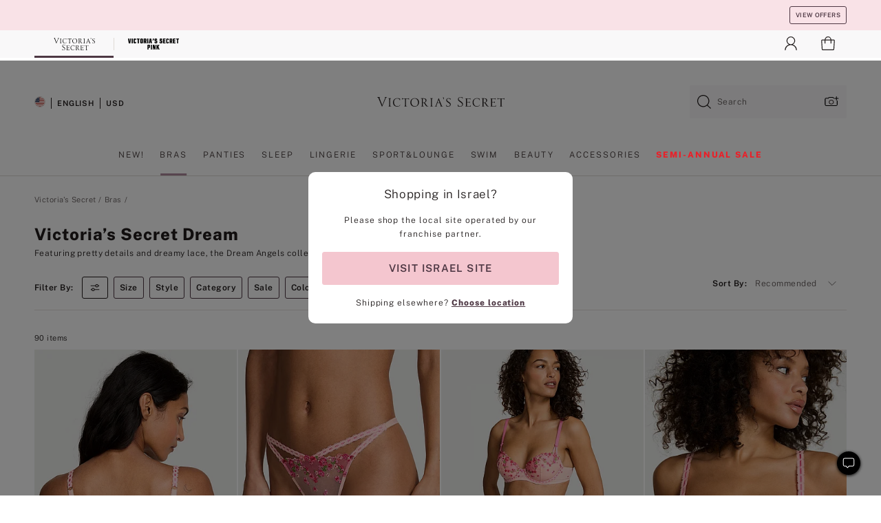

--- FILE ---
content_type: text/html
request_url: https://www.victoriassecret.com/il/vs/bras/dream-angels
body_size: 3791
content:
<!DOCTYPE html><html lang="en" class="desktop " data-theme="vs" data-brand="vs" data-basic="true"><head><script id="earlyBootstrap">(()=>{const e=document.cookie,t=e.indexOf("APPTYPE="),a=document.documentElement.classList,s=document.currentScript.dataset;if(t>=0){a.add("is-app");const i=t+8,r=e.slice(i);let n="";r.startsWith("IOSHANDHELD")?(a.add("is-app-ios"),s.appPlatform="ios",n=e.slice(i+12)):r.startsWith("ANDROIDHANDHELD")&&(a.add("is-app-android"),s.appPlatform="android",n=e.slice(i+16)),n.startsWith("VS")?s.appBrand="vs":n.startsWith("PN")&&(s.appBrand="pn"),s.appPlatform&&s.appBrand&&(s.appType=s.appPlatform+"-"+s.appBrand)}if(("true"===new URL(window.location.href).searchParams.get("isNativeShopTabEnabled")||"true"===sessionStorage.getItem("isNativeShopTabEnabled"))&&(document.documentElement.classList.add("is-native-shop-tab-enabled"),sessionStorage.setItem("isNativeShopTabEnabled","true")),performance.getEntriesByType)for(const{serverTiming:e}of performance.getEntriesByType("navigation"))if(e)for(const{name:t,description:a}of e)"ssrStatus"===t?s.ssrStatus=a:"basicStatus"===t?s.basicStatus=a:"renderSource"===t?s.renderSource=a:"peceActive"===t&&(s.peceActive=a)})();</script><meta charSet="utf-8"/><meta name="viewport" id="viewport-settings" content="width=device-width, initial-scale=1, minimum-scale=1"/><meta property="og:type" content="website"/><meta property="og:site_name" content="Victoria&#x27;s Secret"/><meta name="twitter:site" content="@VictoriasSecret"/><meta property="og:image" content="https://www.victoriassecret.com/assets/m4943-vdh8LiXzSfOMSLrSeJDzAQ/images/default-share.png"/><meta name="twitter:card" content="summary_large_image"/><meta property="og:title" content="Dream Angels Collection | Victoria&#x27;s Secret"/><meta name="description" content="Explore new looks from the Dreams Angels Collection at Victoria&#x27;s Secret! Shop lace &amp; satin bras, panties, lingerie today."/><meta property="og:description" content="Explore new looks from the Dreams Angels Collection at Victoria&#x27;s Secret! Shop lace &amp; satin bras, panties, lingerie today."/><link rel="icon" sizes="48x48" href="/assets/m4943-vdh8LiXzSfOMSLrSeJDzAQ/favicon.ico"/><link rel="apple-touch-icon" sizes="180x180" href="/assets/m4943-vdh8LiXzSfOMSLrSeJDzAQ/images/apple-touch-icon.png"/><link rel="apple-touch-icon" href="/assets/m4943-vdh8LiXzSfOMSLrSeJDzAQ/images/apple-touch-icon.png"/><link rel="icon" sizes="192x192" href="/assets/m4943-vdh8LiXzSfOMSLrSeJDzAQ/images/android-chrome-192x192.png"/><meta name="format-detection" content="telephone=no"/> <link rel="alternate" href="https://www.victoriassecret.com/us/vs/bras/dream-angels" hrefLang="x-default"/><link rel="alternate" href="https://www.victoriassecret.com/at/vs/bras/dream-angels" hrefLang="en-AT"/><link rel="alternate" href="https://www.victoriassecret.com/au/vs/bras/dream-angels" hrefLang="en-AU"/><link rel="alternate" href="https://www.victoriassecret.com/be/vs/bras/dream-angels" hrefLang="en-BE"/><link rel="alternate" href="https://www.victoriassecret.com/ca/vs/bras/dream-angels" hrefLang="en-CA"/><link rel="alternate" href="https://www.victoriassecret.com/ch/vs/bras/dream-angels" hrefLang="en-CH"/><link rel="alternate" href="https://www.victoriassecret.com/cz/vs/bras/dream-angels" hrefLang="en-CZ"/><link rel="alternate" href="https://www.victoriassecret.com/de/vs/bras/dream-angels" hrefLang="en-DE"/><link rel="alternate" href="https://www.victoriassecret.com/fr/vs/bras/dream-angels" hrefLang="en-FR"/><link rel="alternate" href="https://www.victoriassecret.com/gr/vs/bras/dream-angels" hrefLang="en-GR"/><link rel="alternate" href="https://www.victoriassecret.com/hk/vs/bras/dream-angels" hrefLang="en-HK"/><link rel="alternate" href="https://www.victoriassecret.com/in/vs/bras/dream-angels" hrefLang="en-IN"/><link rel="alternate" href="https://www.victoriassecret.com/jp/vs/bras/dream-angels" hrefLang="en-JP"/><link rel="alternate" href="https://www.victoriassecret.com/kr/vs/bras/dream-angels" hrefLang="en-KR"/><link rel="alternate" href="https://www.victoriassecret.com/mx/vs/bras/dream-angels" hrefLang="en-MX"/><link rel="alternate" href="https://www.victoriassecret.com/nl/vs/bras/dream-angels" hrefLang="en-NL"/><link rel="alternate" href="https://www.victoriassecret.com/no/vs/bras/dream-angels" hrefLang="en-NO"/><link rel="alternate" href="https://www.victoriassecret.com/nz/vs/bras/dream-angels" hrefLang="en-NZ"/><link rel="alternate" href="https://www.victoriassecret.com/ro/vs/bras/dream-angels" hrefLang="en-RO"/><link rel="alternate" href="https://www.victoriassecret.com/se/vs/bras/dream-angels" hrefLang="en-SE"/><link rel="alternate" href="https://www.victoriassecret.com/sg/vs/bras/dream-angels" hrefLang="en-SG"/><link rel="alternate" href="https://www.victoriassecret.com/sk/vs/bras/dream-angels" hrefLang="en-SK"/><link rel="alternate" href="https://www.victoriassecret.com/us/vs/bras/dream-angels" hrefLang="en-US"/><link rel="alternate" href="https://fr.victoriassecret.com/be/vs/bras/dream-angels" hrefLang="fr-BE"/><link rel="alternate" href="https://fr.victoriassecret.com/bf/vs/bras/dream-angels" hrefLang="fr-BF"/><link rel="alternate" href="https://fr.victoriassecret.com/ch/vs/bras/dream-angels" hrefLang="fr-CH"/><link rel="alternate" href="https://fr.victoriassecret.com/fr/vs/bras/dream-angels" hrefLang="fr-FR"/><link rel="alternate" href="https://frca.victoriassecret.com/ca/vs/bras/dream-angels" hrefLang="fr-CA"/><link rel="alternate" href="https://de.victoriassecret.com/at/vs/bras/dream-angels" hrefLang="de-AT"/><link rel="alternate" href="https://de.victoriassecret.com/ch/vs/bras/dream-angels" hrefLang="de-CH"/><link rel="alternate" href="https://de.victoriassecret.com/de/vs/bras/dream-angels" hrefLang="de-DE"/><link rel="alternate" href="https://it.victoriassecret.com/it/vs/bras/dream-angels" hrefLang="it-IT"/><link rel="alternate" href="https://ja.victoriassecret.com/jp/vs/bras/dream-angels" hrefLang="ja-JP"/><link rel="alternate" href="https://ko.victoriassecret.com/kr/vs/bras/dream-angels" hrefLang="ko-KR"/><link rel="alternate" href="https://pl.victoriassecret.com/pl/vs/bras/dream-angels" hrefLang="pl-PL"/><link rel="alternate" href="https://es.victoriassecret.com/es/vs/bras/dream-angels" hrefLang="es-ES"/><link rel="alternate" href="https://sp.victoriassecret.com/ar/vs/bras/dream-angels" hrefLang="es-AR"/><link rel="alternate" href="https://sp.victoriassecret.com/bo/vs/bras/dream-angels" hrefLang="es-BO"/><link rel="alternate" href="https://sp.victoriassecret.com/bz/vs/bras/dream-angels" hrefLang="es-BZ"/><link rel="alternate" href="https://sp.victoriassecret.com/cl/vs/bras/dream-angels" hrefLang="es-CL"/><link rel="alternate" href="https://sp.victoriassecret.com/co/vs/bras/dream-angels" hrefLang="es-CO"/><link rel="alternate" href="https://sp.victoriassecret.com/cr/vs/bras/dream-angels" hrefLang="es-CR"/><link rel="alternate" href="https://sp.victoriassecret.com/do/vs/bras/dream-angels" hrefLang="es-DO"/><link rel="alternate" href="https://sp.victoriassecret.com/ec/vs/bras/dream-angels" hrefLang="es-EC"/><link rel="alternate" href="https://sp.victoriassecret.com/gt/vs/bras/dream-angels" hrefLang="es-GT"/><link rel="alternate" href="https://sp.victoriassecret.com/hn/vs/bras/dream-angels" hrefLang="es-HN"/><link rel="alternate" href="https://sp.victoriassecret.com/mx/vs/bras/dream-angels" hrefLang="es-MX"/><link rel="alternate" href="https://sp.victoriassecret.com/ni/vs/bras/dream-angels" hrefLang="es-NI"/><link rel="alternate" href="https://sp.victoriassecret.com/pa/vs/bras/dream-angels" hrefLang="es-PA"/><link rel="alternate" href="https://sp.victoriassecret.com/pe/vs/bras/dream-angels" hrefLang="es-PE"/><link rel="alternate" href="https://sp.victoriassecret.com/py/vs/bras/dream-angels" hrefLang="es-PY"/><link rel="alternate" href="https://sp.victoriassecret.com/sv/vs/bras/dream-angels" hrefLang="es-SV"/><link rel="alternate" href="https://sp.victoriassecret.com/us/vs/bras/dream-angels" hrefLang="es-US"/><link rel="alternate" href="https://sp.victoriassecret.com/uy/vs/bras/dream-angels" hrefLang="es-UY"/><link rel="alternate" href="https://sp.victoriassecret.com/ve/vs/bras/dream-angels" hrefLang="es-VE"/><link rel="alternate" href="https://nl.victoriassecret.com/nl/vs/bras/dream-angels" hrefLang="nl-NL"/><link href="/assets/m4943-vdh8LiXzSfOMSLrSeJDzAQ/templates/ssr-collection/desktop/style.css" rel="stylesheet"/><title>Dream Angels Collection | Victoria&#x27;s Secret</title><style data-styled="" data-styled-version="5.3.9">.huVxo{-webkit-animation:fadein 1s ease-in;animation:fadein 1s ease-in;margin:0 auto;}/*!sc*/
@-webkit-keyframes fadein{0%{opacity:0;}50%{opacity:0;}100%{opacity:1;}}/*!sc*/
@keyframes fadein{0%{opacity:0;}50%{opacity:0;}100%{opacity:1;}}/*!sc*/
data-styled.g1493[id="sc-hhncp1-0"]{content:"huVxo,"}/*!sc*/
.hIWGSz{position:absolute;inset:0;display:-webkit-box;display:-webkit-flex;display:-ms-flexbox;display:flex;-webkit-box-pack:center;-webkit-justify-content:center;-ms-flex-pack:center;justify-content:center;-webkit-align-items:center;-webkit-box-align:center;-ms-flex-align:center;align-items:center;}/*!sc*/
data-styled.g1494[id="sc-17pbkyn-0"]{content:"hIWGSz,"}/*!sc*/
.kyFYCC{bottom:-100px;right:0;margin:1rem;-webkit-animation:slidein 750ms ease-out 10s forwards;animation:slidein 750ms ease-out 10s forwards;}/*!sc*/
data-styled.g1495[id="sc-17pbkyn-1"]{content:"kyFYCC,"}/*!sc*/
.jMLnnC{position:absolute;top:0;width:100%;}/*!sc*/
.jMLnnC .fabric-masthead-static-brandbar{width:100%;margin:0;}/*!sc*/
.jMLnnC .fabric-masthead-static-brandbar > .fabric-masthead-static-brandbar-smo-holder{height:40px;background-color:#f9e2e7;}/*!sc*/
.jMLnnC .fabric-masthead-static-brandbar > .fabric-masthead-static-brandbar-container{height:40px;background-color:#f7f7f8;}/*!sc*/
.jMLnnC .fabric-masthead-logo-area{width:100%;-webkit-box-pack:center;-webkit-justify-content:center;-ms-flex-pack:center;justify-content:center;-webkit-justify-content:center;}/*!sc*/
.jMLnnC .fabric-masthead-logo-area.fabric-layout-breakpoints .fabric-static-masthead-logo{-webkit-flex:0 0 275px;-ms-flex:0 0 275px;flex:0 0 275px;height:40px;margin:24px auto 50px;background-color:#f5f5f6;border-radius:3px;}/*!sc*/
.jMLnnC .fabric-masthead-category-nav-item .fabric-masthead-category-nav-link{height:20px;width:90px;background-color:#f5f5f6;padding:0.334rem 0.334rem 0.334rem 4px;display:block;text-transform:uppercase;position:relative;}/*!sc*/
.jMLnnC .fabric-masthead-category-nav-item{margin-right:20px;border-radius:3px;}/*!sc*/
.jMLnnC .fabric-masthead-logo-area{display:-webkit-box;display:-webkit-flex;display:-ms-flexbox;display:flex;height:115px;-webkit-box-pack:justify;-webkit-justify-content:space-between;-ms-flex-pack:justify;justify-content:space-between;-webkit-align-items:center;-webkit-box-align:center;-ms-flex-align:center;align-items:center;}/*!sc*/
.jMLnnC .fabric-masthead-category-nav-menu{width:944px;display:-webkit-box;display:-webkit-flex;display:-ms-flexbox;display:flex;margin:0 auto;-webkit-box-pack:justify;-webkit-justify-content:space-between;-ms-flex-pack:justify;justify-content:space-between;-webkit-align-items:center;-webkit-box-align:center;-ms-flex-align:center;align-items:center;}/*!sc*/
[data-device='desktop'] .sc-d7p3b7-0 .fabric-masthead-category-nav-item{padding-bottom:0.334rem;}/*!sc*/
data-styled.g1496[id="sc-d7p3b7-0"]{content:"jMLnnC,"}/*!sc*/
</style><link rel="preconnect" href="https://api.victoriassecret.com" crossorigin="use-credentials"/></head><body class="fabric vs"><div class="fabric-toast-traffic-control"></div><div class="reactContainer" id="componentContainer" data-hydrate="true"><header class="fabric-masthead-component sc-d7p3b7-0 jMLnnC"><div class="fabric-masthead-static-brandbar"><div class="fabric-masthead-static-brandbar-smo-holder"></div><div class="fabric-masthead-static-brandbar-container"></div></div><div class="fabric-masthead-logo-area fabric-layout-breakpoints"><h1 class="fabric-static-masthead-logo"></h1></div><nav class="fabric-masthead-static-category-nav-component"><ul class="fabric-masthead-category-nav-menu" role="menu"><li class="fabric-masthead-category-nav-item" role="none"><a class="fabric-masthead-category-nav-link"></a></li><li class="fabric-masthead-category-nav-item" role="none"><a class="fabric-masthead-category-nav-link"></a></li><li class="fabric-masthead-category-nav-item" role="none"><a class="fabric-masthead-category-nav-link"></a></li><li class="fabric-masthead-category-nav-item" role="none"><a class="fabric-masthead-category-nav-link"></a></li><li class="fabric-masthead-category-nav-item" role="none"><a class="fabric-masthead-category-nav-link"></a></li><li class="fabric-masthead-category-nav-item" role="none"><a class="fabric-masthead-category-nav-link"></a></li><li class="fabric-masthead-category-nav-item" role="none"><a class="fabric-masthead-category-nav-link"></a></li><li class="fabric-masthead-category-nav-item" role="none"><a class="fabric-masthead-category-nav-link"></a></li><li class="fabric-masthead-category-nav-item" role="none"><a class="fabric-masthead-category-nav-link"></a></li></ul></nav></header><div class="fabric-page-loading"><div class="fabric-page-spinner sc-17pbkyn-0 hIWGSz"><div class="fabric-spinner-element sc-hhncp1-0 huVxo"><div><span class="fabric-hide-a11y-element">Loading...</span></div><div></div><div></div><div></div><div></div><div></div><div></div><div></div><div></div><div></div><div></div><div></div></div></div><div class="fabric-toast-utility static-site"><div class="toast-container"><strong>Page is taking longer to load than expected.</strong></div></div></div></div><div class="fabric-dialog-container"></div><div class="fabric-salesforce-chat-dialog"></div><script id="brastrap-data" type="application/json">{"endpoints":[{"key":"analyticsCore","context":"analytics","version":"v3","path":"global","www":false,"pci":false},{"key":"authStatus","context":"auth","version":"v27","path":"status","method":"POST","prioritized":true,"www":false,"pci":false},{"key":"featureFlags","context":"experience","version":"v4","path":"feature-flags","www":false,"pci":false,"prioritized":true,"timeout":7000,"queryWhitelist":["cm_mmc"]},{"key":"countryList","context":"settings","version":"v3","path":"countries","www":false,"pci":false},{"key":"languageList","context":"settings","version":"v3","path":"languages","www":false,"pci":false},{"key":"dataPrivacyRightsGPCSettings","context":"dataprivacyrights","version":"v7","path":"jwt","www":false,"pci":false},{"key":"zipGating","context":"gatingexperience","version":"v1","path":"sddgating","www":false,"pci":false,"prioritized":true},{"key":"environment","context":"assets","version":"m4943-vdh8LiXzSfOMSLrSeJDzAQ","path":"settings.json","www":true,"pci":false},{"key":"navigations","context":"navigations","version":"v9","path":"navigations?channel=victorias-secret-desktop-tablet-row&l1=bras","www":false,"pci":false,"queryWhitelist":["cm_mmc"]},{"key":"bagCount","context":"orders","version":"v38","path":"bag/count","www":false,"pci":false,"overrides":{"featureFlags.dimensions[dimension=F302].active=C":{"version":"v39","path":"bag/count"}}},{"key":"breadcrumbs","context":"breadcrumbs","version":"v4","path":"breadcrumbs?collectionId=3ddd41df-abbf-4a1b-b172-932c8944dd44","www":false,"pci":false,"queryWhitelist":["collectionId"]},{"key":"collectionPage","context":"collectionheaders","version":"v9","path":"?collectionId=3ddd41df-abbf-4a1b-b172-932c8944dd44","www":false,"pci":false,"queryWhitelist":["cm_mmc"]},{"key":"collectionEnsembles","context":"stacksensemble","version":"v4","path":"?brand=vs&collectionId=3ddd41df-abbf-4a1b-b172-932c8944dd44","www":false,"pci":false,"queryWhitelist":["cm_mmc","brand","stackId"]},{"key":"collectionFilters","context":"filters","version":"v21","path":"?collectionId=3ddd41df-abbf-4a1b-b172-932c8944dd44&isPersonalized=true","www":false,"pci":false,"queryWhitelist":["filter","storeId","isFilterEnhanced"],"overrides":{"featureFlags.dimensions[dimension=F810].active=C":{"path":"?collectionId=3ddd41df-abbf-4a1b-b172-932c8944dd44&isPersonalized=true&isFilterEnhanced=true"},"featureFlags.dimensions[dimension=F539].active=C":{"version":"v22"},"featureFlags.dimensions[dimension=F539].active=D":{"version":"v23"}}},{"key":"collectionStacks","context":"stacks","version":"v41","path":"?brand=vs&collectionId=3ddd41df-abbf-4a1b-b172-932c8944dd44&orderBy={{orderBy}}&maxSwatches=8&isPersonalized=true&isWishlistEnabled=true&recCues=true","www":false,"pci":false,"queryWhitelist":["cm_mmc","brand","filter","orderBy","stackId","storeId"],"overrides":{"featureFlags.dimensions[dimension=F809].active=C":{"version":"v42"},"featureFlags.dimensions[dimension=F539].active=C":{"version":"v43"},"featureFlags.dimensions[dimension=F539].active=C&&featureFlags.dimensions[dimension=F809].active=C":{"version":"v44"},"featureFlags.dimensions[dimension=F539].active=D":{"version":"v45"},"featureFlags.dimensions[dimension=F539].active=D&&featureFlags.dimensions[dimension=F809].active=C":{"version":"v46"}}},{"key":"brandConfigs","context":"settings","version":"v3","path":"brandconfigs?brand=vs&region=international","www":false,"pci":false,"queryWhitelist":["brand","region"]}],"icons":["/assets/m4943-vdh8LiXzSfOMSLrSeJDzAQ/react/icon/brand.svg","/assets/m4943-vdh8LiXzSfOMSLrSeJDzAQ/react/icon/main.svg","/assets/m4943-vdh8LiXzSfOMSLrSeJDzAQ/react/icon/third-party.svg","/assets/m4943-vdh8LiXzSfOMSLrSeJDzAQ/react/icon/exclude.svg"],"scripts":[],"settings":{"apiUrl":"https://api.victoriassecret.com","pciApiUrl":"https://api2.victoriassecret.com"}}</script><script id="reactLibrary" src="/assets/m4943-vdh8LiXzSfOMSLrSeJDzAQ/desktop/react-18.js" defer=""></script><script id="sentryReactSdk" src="/assets/m4943-vdh8LiXzSfOMSLrSeJDzAQ/desktop/sentry-react-sdk.js" defer=""></script><script id="brastrap" src="/assets/m4943-vdh8LiXzSfOMSLrSeJDzAQ/brastrap.js" defer=""></script><script id="clientProps" type="application/json">{"apiData":{"cmsPage":{"oldPath":"","path":"/vs/bras/dream-angels","template":"collection","collectionId":"3ddd41df-abbf-4a1b-b172-932c8944dd44","channel":"victorias-secret-desktop-tablet-row","meta":{"id":"3ddd41df-abbf-4a1b-b172-932c8944dd44","name":"","language":"","title":"Victoria’s Secret Dream","displayOn":"desktop","metas":[{"name":"canonicalURL","content":"/vs/bras/dream-angels"},{"name":"metaTitle","content":"Dream Angels Collection | Victoria's Secret"},{"name":"metaDescription","content":"Explore new looks from the Dreams Angels Collection at Victoria's Secret! Shop lace & satin bras, panties, lingerie today."}],"seoEvergreen":"off"},"analytics":{"page_category":"Victoria’s Secret Dream collection","category_id":"BRAS","page_type":"collection","page_category_id":"VS|BRAS|DREAM-ANGELS","parent_category_id":"VS|BRAS"},"redirect":{}}},"apiResponses":{},"brand":"vs","buildId":"m4943-vdh8LiXzSfOMSLrSeJDzAQ","category":"bras","cmsPageChannel":"victorias-secret-desktop-tablet-row","countryCode":"il","deployEnv":{"wwwOrigin":"https://www.victoriassecret.com","apiOrigin":"https://api.victoriassecret.com","apiPciOrigin":"https://api2.victoriassecret.com","languageDomainSuffix":".victoriassecret.com","englishDomainPrefix":"www","assetsOrigin":"https://www.victoriassecret.com","assetsContext":"/assets","languageDomains":{"de.victoriassecret.com":{"domainCode":"de"},"es.victoriassecret.com":{"domainCode":"es"},"fr.victoriassecret.com":{"domainCode":"fr"},"frca.victoriassecret.com":{"domainCode":"frca"},"it.victoriassecret.com":{"domainCode":"it"},"ja.victoriassecret.com":{"domainCode":"ja"},"ko.victoriassecret.com":{"domainCode":"ko"},"pl.victoriassecret.com":{"domainCode":"pl"},"sp.victoriassecret.com":{"domainCode":"sp"}}},"deviceType":"desktop","deployEnvName":"production","endpoints":[{"key":"analyticsCore","context":"analytics","version":"v3","path":"global","www":false,"pci":false},{"key":"authStatus","context":"auth","version":"v27","path":"status","method":"POST","prioritized":true,"www":false,"pci":false},{"key":"featureFlags","context":"experience","version":"v4","path":"feature-flags","www":false,"pci":false,"prioritized":true,"timeout":7000,"queryWhitelist":["cm_mmc"]},{"key":"countryList","context":"settings","version":"v3","path":"countries","www":false,"pci":false},{"key":"languageList","context":"settings","version":"v3","path":"languages","www":false,"pci":false},{"key":"dataPrivacyRightsGPCSettings","context":"dataprivacyrights","version":"v7","path":"jwt","www":false,"pci":false},{"key":"zipGating","context":"gatingexperience","version":"v1","path":"sddgating","www":false,"pci":false,"prioritized":true},{"key":"environment","context":"assets","version":"m4943-vdh8LiXzSfOMSLrSeJDzAQ","path":"settings.json","www":true,"pci":false},{"key":"navigations","context":"navigations","version":"v9","path":"navigations?channel=victorias-secret-desktop-tablet-row&l1=bras","www":false,"pci":false,"queryWhitelist":["cm_mmc"]},{"key":"bagCount","context":"orders","version":"v38","path":"bag/count","www":false,"pci":false,"overrides":{"featureFlags.dimensions[dimension=F302].active=C":{"version":"v39","path":"bag/count"}}},{"key":"breadcrumbs","context":"breadcrumbs","version":"v4","path":"breadcrumbs?collectionId=3ddd41df-abbf-4a1b-b172-932c8944dd44","www":false,"pci":false,"queryWhitelist":["collectionId"]},{"key":"collectionPage","context":"collectionheaders","version":"v9","path":"?collectionId=3ddd41df-abbf-4a1b-b172-932c8944dd44","www":false,"pci":false,"queryWhitelist":["cm_mmc"]},{"key":"collectionEnsembles","context":"stacksensemble","version":"v4","path":"?brand=vs&collectionId=3ddd41df-abbf-4a1b-b172-932c8944dd44","www":false,"pci":false,"queryWhitelist":["cm_mmc","brand","stackId"]},{"key":"collectionFilters","context":"filters","version":"v21","path":"?collectionId=3ddd41df-abbf-4a1b-b172-932c8944dd44&isPersonalized=true","www":false,"pci":false,"queryWhitelist":["filter","storeId","isFilterEnhanced"],"overrides":{"featureFlags.dimensions[dimension=F810].active=C":{"path":"?collectionId=3ddd41df-abbf-4a1b-b172-932c8944dd44&isPersonalized=true&isFilterEnhanced=true"},"featureFlags.dimensions[dimension=F539].active=C":{"version":"v22"},"featureFlags.dimensions[dimension=F539].active=D":{"version":"v23"}}},{"key":"collectionStacks","context":"stacks","version":"v41","path":"?brand=vs&collectionId=3ddd41df-abbf-4a1b-b172-932c8944dd44&orderBy={{orderBy}}&maxSwatches=8&isPersonalized=true&isWishlistEnabled=true&recCues=true","www":false,"pci":false,"queryWhitelist":["cm_mmc","brand","filter","orderBy","stackId","storeId"],"overrides":{"featureFlags.dimensions[dimension=F809].active=C":{"version":"v42"},"featureFlags.dimensions[dimension=F539].active=C":{"version":"v43"},"featureFlags.dimensions[dimension=F539].active=C&&featureFlags.dimensions[dimension=F809].active=C":{"version":"v44"},"featureFlags.dimensions[dimension=F539].active=D":{"version":"v45"},"featureFlags.dimensions[dimension=F539].active=D&&featureFlags.dimensions[dimension=F809].active=C":{"version":"v46"}}},{"key":"brandConfigs","context":"settings","version":"v3","path":"brandconfigs?brand=vs&region=international","www":false,"pci":false,"queryWhitelist":["brand","region"]}],"languageCode":"en","react18Mode":false,"renderType":"basic","sanitizedUrl":"https://www.victoriassecret.com/il/vs/bras/dream-angels","timestamp":1768482485874,"enableSentry":true}</script><script src="/assets/m4943-vdh8LiXzSfOMSLrSeJDzAQ/desktop/runtime.js" defer=""></script><script src="/assets/m4943-vdh8LiXzSfOMSLrSeJDzAQ/desktop/5641.js" defer=""></script><script src="/assets/m4943-vdh8LiXzSfOMSLrSeJDzAQ/desktop/573.js" defer=""></script><script src="/assets/m4943-vdh8LiXzSfOMSLrSeJDzAQ/desktop/348.js" defer=""></script><script src="/assets/m4943-vdh8LiXzSfOMSLrSeJDzAQ/desktop/9300.js" defer=""></script><script src="/assets/m4943-vdh8LiXzSfOMSLrSeJDzAQ/desktop/8776.js" defer=""></script><script src="/assets/m4943-vdh8LiXzSfOMSLrSeJDzAQ/desktop/1440.js" defer=""></script><script src="/assets/m4943-vdh8LiXzSfOMSLrSeJDzAQ/desktop/5801.js" defer=""></script><script src="/assets/m4943-vdh8LiXzSfOMSLrSeJDzAQ/desktop/2316.js" defer=""></script><script src="/assets/m4943-vdh8LiXzSfOMSLrSeJDzAQ/desktop/685.js" defer=""></script><script src="/assets/m4943-vdh8LiXzSfOMSLrSeJDzAQ/desktop/6817.js" defer=""></script><script src="/assets/m4943-vdh8LiXzSfOMSLrSeJDzAQ/desktop/420.js" defer=""></script><script src="/assets/m4943-vdh8LiXzSfOMSLrSeJDzAQ/desktop/1405.js" defer=""></script><script src="/assets/m4943-vdh8LiXzSfOMSLrSeJDzAQ/templates/ssr-collection/desktop/index.js" defer=""></script></body></html>